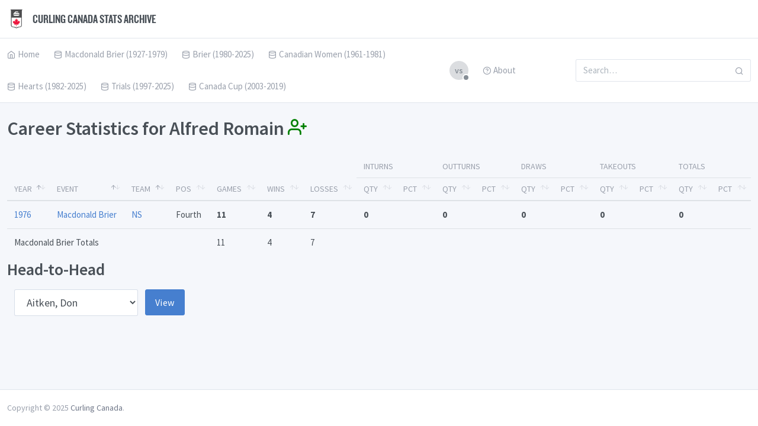

--- FILE ---
content_type: text/html; charset=utf-8
request_url: https://stats.curling.io/players/romain-alfred
body_size: 3444
content:
<!doctype html>
<html lang="en" dir="ltr">
  <head>
    <!-- Google tag (gtag.js) -->
    <script async src="https://www.googletagmanager.com/gtag/js?id=G-CFY1MZN846"></script>
    <script>
      window.dataLayer = window.dataLayer || [];
      function gtag(){dataLayer.push(arguments);}
      gtag('js', new Date());

      gtag('config', 'G-CFY1MZN846');
    </script>
    <meta charset="UTF-8">
    <meta name="viewport" content="width=device-width, user-scalable=no, initial-scale=1.0, maximum-scale=1.0, minimum-scale=1.0">
    <meta http-equiv="X-UA-Compatible" content="ie=edge">
    <meta http-equiv="Content-Language" content="en" />
    <meta name="msapplication-TileColor" content="#2d89ef">
    <meta name="theme-color" content="#4188c9">
    <meta name="apple-mobile-web-app-status-bar-style" content="black-translucent"/>
    <meta name="apple-mobile-web-app-capable" content="yes">
    <meta name="mobile-web-app-capable" content="yes">
    <meta name="HandheldFriendly" content="True">
    <meta name="MobileOptimized" content="320">
    <link rel="icon" href="/favicon.png" type="image/png"/>
    <link rel="shortcut icon" type="image/png" href="/favicon.png" />
    <title>Alfred Romain
 - Curling Canada Stats Archive</title>
    <link rel="stylesheet" href="https://maxcdn.bootstrapcdn.com/font-awesome/4.7.0/css/font-awesome.min.css">
    <link rel="stylesheet" href="https://fonts.googleapis.com/css?family=Source+Sans+Pro:300,300i,400,400i,500,500i,600,600i,700,700i&amp;subset=latin-ext">
    <script src="/assets/js/require.min.js"></script>
    <script>
      requirejs.config({
          baseUrl: '/'
      });
    </script>
    <!-- Dashboard Core -->
    <link href="/assets/css/dashboard.css" rel="stylesheet" />
    <script src="/assets/js/dashboard.js"></script>
    <!-- c3.js Charts Plugin -->
    <link href="/assets/plugins/charts-c3/plugin.css" rel="stylesheet" />
    <script src="/assets/plugins/charts-c3/plugin.js"></script>
    <!-- Google Maps Plugin -->
    <link href="/assets/plugins/maps-google/plugin.css" rel="stylesheet" />
    <script src="/assets/plugins/maps-google/plugin.js"></script>
    <!-- Input Mask Plugin -->
    <script src="/assets/plugins/input-mask/plugin.js"></script>
    <link href="/assets/css/curling.css" rel="stylesheet" />
    <!-- Players -->
    <link href="/assets/plugins/datatables/dataTables.bootstrap4.min.css" rel="stylesheet" />
    <script src="/assets/js/players.js"></script>
    <!-- Vs. -->
    <script src="/assets/js/vs.js"></script>
    <!-- Max -->
    <script src="/assets/js/max.js"></script>
  </head>
  <body>

    <div class="page">
      <div class="page-main">
        <div class="header py-4">
          <div class="container-fluid">
            <div class="d-flex">
              <a class="header-brand" href="/">
                <img src="/favicon.png" class="header-brand-img" alt="Curling Canada"> Curling Canada Stats Archive
              </a>
              <a href="#" class="header-toggler d-lg-none ml-auto" data-toggle="collapse" data-target="#headerMenuCollapse">
                <span class="header-toggler-icon"></span>
              </a>
            </div>
          </div>
        </div>
        <div class="header collapse d-lg-flex p-0" id="headerMenuCollapse">
          <div class="container-fluid">
            <div class="row align-items-center">
              <div class="col-lg">
                <ul class="nav nav-tabs border-0 flex-column flex-lg-row">
                  <li class="nav-item">
                    <a href="/" class="nav-link"><i class="fe fe-home"></i> Home</a>
                  </li>
                  <li class="nav-item">
                    <a href="javascript:void(0)" class="nav-link" data-toggle="dropdown"><i class="fe fe-database"></i> Macdonald Brier (1927-1979)</a>
                    <div class="dropdown-menu dropdown-menu-arrow">
                      <a href="/macdonald-brier" class="dropdown-item "><i class="fe fe-calendar"></i> Results by Year</a>
                      <a href="/macdonald-brier/records" class="dropdown-item "><i class="fe fe-award"></i> Records</a>
                      <a href="/macdonald-brier/roster" class="dropdown-item "><i class="fe fe-user"></i> Player Roster</a>
                    </div>
                  </li>
                  <li class="nav-item">
                    <a href="javascript:void(0)" class="nav-link" data-toggle="dropdown"><i class="fe fe-database"></i> Brier (1980-2025)</a>
                    <div class="dropdown-menu dropdown-menu-arrow">
                      <a href="/brier" class="dropdown-item "><i class="fe fe-calendar"></i> Results by Year</a>
                      <a href="/brier/records" class="dropdown-item "><i class="fe fe-award"></i> Records</a>
                      <a href="/brier/roster" class="dropdown-item "><i class="fe fe-user"></i> Player Roster</a>
                    </div>
                  </li>
                  <li class="nav-item">
                    <a href="javascript:void(0)" class="nav-link" data-toggle="dropdown"><i class="fe fe-database"></i> Canadian Women (1961-1981)</a>
                    <div class="dropdown-menu dropdown-menu-arrow">
                      <a href="/canadian-women" class="dropdown-item "><i class="fe fe-calendar"></i> Results by Year</a>
                      <a href="/canadian-women/records" class="dropdown-item "><i class="fe fe-award"></i> Records</a>
                      <a href="/canadian-women/roster" class="dropdown-item "><i class="fe fe-user"></i> Player Roster</a>
                    </div>
                  </li>
                  <li class="nav-item">
                    <a href="javascript:void(0)" class="nav-link" data-toggle="dropdown"><i class="fe fe-database"></i> Hearts (1982-2025)</a>
                    <div class="dropdown-menu dropdown-menu-arrow">
                      <a href="/hearts" class="dropdown-item "><i class="fe fe-calendar"></i> Results by Year</a>
                      <a href="/hearts/records" class="dropdown-item "><i class="fe fe-award"></i> Records</a>
                      <a href="/hearts/roster" class="dropdown-item "><i class="fe fe-user"></i> Player Roster</a>
                    </div>
                  </li>
                  <li class="nav-item">
                    <a href="javascript:void(0)" class="nav-link" data-toggle="dropdown"><i class="fe fe-database"></i> Trials (1997-2025)</a>
                    <div class="dropdown-menu dropdown-menu-arrow">
                      <div class="dropdown-header">Men</div>
                      <a href="/trials-men" class="dropdown-item "><i class="fe fe-calendar"></i> Results by Year</a>
                      <a href="/trials-men/records" class="dropdown-item "><i class="fe fe-award"></i> Records</a>
                      <a href="/trials-men/roster" class="dropdown-item "><i class="fe fe-user"></i> Player Roster</a>
                      <div class="dropdown-divider"></div>
                      <div class="dropdown-header">Women</div>
                      <a href="/trials-women" class="dropdown-item "><i class="fe fe-calendar"></i> Results by Year</a>
                      <a href="/trials-women/records" class="dropdown-item "><i class="fe fe-award"></i> Records</a>
                      <a href="/trials-women/roster" class="dropdown-item "><i class="fe fe-user"></i> Player Roster</a>
                    </div>
                  </li>
                  <li class="nav-item">
                    <a href="javascript:void(0)" class="nav-link" data-toggle="dropdown"><i class="fe fe-database"></i> Canada Cup (2003-2019)</a>
                    <div class="dropdown-menu dropdown-menu-arrow">
                      <div class="dropdown-header">Men</div>
                      <a href="/cancup-men" class="dropdown-item "><i class="fe fe-calendar"></i> Results by Year</a>
                      <a href="/cancup-men/records" class="dropdown-item "><i class="fe fe-award"></i> Records</a>
                      <a href="/cancup-men/roster" class="dropdown-item "><i class="fe fe-user"></i> Player Roster</a>
                      <div class="dropdown-divider"></div>
                      <div class="dropdown-header">Women</div>
                      <a href="/cancup-women" class="dropdown-item "><i class="fe fe-calendar"></i> Results by Year</a>
                      <a href="/cancup-women/records" class="dropdown-item "><i class="fe fe-award"></i> Records</a>
                      <a href="/cancup-women/roster" class="dropdown-item "><i class="fe fe-user"></i> Player Roster</a>
                    </div>
                  </li>
                </ul>
              </div>
              <div class="col-lg-2 ml-auto">
                <ul class="nav nav-tabs border-0 flex-column flex-lg-row">
                  <li class="nav-item" id="vs-wrapper">
                    <a href="javascript:void(0)" class="nav-link" data-toggle="dropdown"><span class="avatar avatar-gray">vs<span class="avatar-status"></span></span></a>
                    <div class="dropdown-menu dropdown-menu-arrow" style="width:300px;">
                      <p class="px-3 pb-2" style="border-bottom: 1px solid rgba(0, 40, 100, 0.12);">Head-to-Head</p>
                      <div class="px-2 py-2 text-center">
                        <span class="avatar avatar-placeholder"></span>
                        <span class="vs font-italic" id="vs-player1-default">Player 1</span>
                        <span class="vs" id="vs-player1-selected"><span id="vs-player1-name"></span> <i class="fa fa-times text-danger"></i></span>
                        <div class="my-3">
                          <span class="avatar avatar-gray-dark my-3">vs</span>
                        </div>
                        <span class="avatar avatar-placeholder"></span>
                        <span class="vs font-italic" id="vs-player2-default">Player 2</span>
                        <span class="vs" id="vs-player2-selected"><span id="vs-player2-name"></span> <i class="fa fa-times text-danger"></i></span>
                      </div>
                      <div class="px-3 pt-2" style="border-top: 1px solid rgba(0, 40, 100, 0.12);">
                        <div class="text-center font-italic vs-status" id="vs-status-default">Select two players from any roster page to compare them head-to-head.</div>
                        <div class="text-center text-danger vs-status" id="vs-status-fail">These two players have not played head-to-head.</div>
                        <div class="text-right vs-status" id="vs-status-view"><a class="btn btn-success">View</a></div>
                      </div>
                    </div>
                  </li>
                  <li class="nav-item">
                    <a href="/about" class="nav-link"><i class="fe fe-help-circle"></i> About</a>
                  </li>
                </ul>
              </div>
              <div class="col-lg-3 ml-auto">
                <form class="input-icon my-3 my-lg-0">
                  <input type="search" class="form-control header-search" placeholder="Search&hellip;" tabindex="1">
                  <div class="dropdown-menu dropdown-menu-arrow" id="search-results">
                    <div id="search-results-none" class="dropdown-item font-italic">No Results</div>
                  </div>
                  <div class="input-icon-addon">
                    <i class="fe fe-search"></i>
                  </div>
                </form>
              </div>
            </div>
          </div>
        </div>

        <div class="my-3 my-md-5">
          <div class="container-fluid">

<h1>Career Statistics for Alfred Romain <i class="fe fe-user-plus" data-name="Romain, Alfred" title="Select this player for head-to-head comparison"></i></h1>
<table id="player" class="table table-striped table-hover datatable" data-order='[[0,"asc"],[1,"asc"],[2,"asc"]]' data-length-change="false" data-paging="false" data-searching="false" data-info="false"><thead><tr>
<th rowspan="2">Year</th><th rowspan="2">Event</th><th rowspan="2">Team</th><th rowspan="2">Pos</th><th rowspan="2">Games</th><th rowspan="2">Wins</th><th rowspan="2">Losses</th>
<th colspan="2">Inturns</th><th colspan="2">Outturns</th><th colspan="2">Draws</th><th colspan="2">Takeouts</th><th colspan="2">Totals</th></tr>
<tr><th>Qty</th><th>Pct</th><th>Qty</th><th>Pct</th><th>Qty</th><th>Pct</th><th>Qty</th><th>Pct</th><th>Qty</th><th>Pct</th></tr></thead>
<tbody>

<tr class="">

  <td><a href="../macdonald-brier/1976">1976</a></td>
  <td><a href="../macdonald-brier">Macdonald Brier</a></td>
  <td data-order="NS"><a href="../macdonald-brier/team/ns">NS</a></td>

  <td data-order="
0

">
Fourth</td>
  <td>11</td>
  <td>4</td>
  <td>7</td>
  <td>0</td>
  <td></td>
  <td>0</td>
  <td></td>
  <td>0</td>
  <td></td>
  <td>0</td>
  <td></td>
  <td>0</td>
  <td></td>
</tr>

</tbody>
<tfoot>


<tr>
  <td colspan="4">Macdonald Brier Totals</td>
  <td>11</td>
  <td>4</td>
  <td>7</td>
  <td></td>
  <td></td>
  <td></td>
  <td></td>
  <td></td>
  <td></td>
  <td></td>
  <td></td>
  <td></td>
  <td></td>
</tr>


</tfoot>
</table>


<h2>Head-to-Head</h2>
<form class="form-inline" id="vs-select">
  <div class="form-group mx-sm-3 mb-2">
    <label for="oponent" class="sr-only">Opponent</label>
    <select class="form-control form-control-lg">




      <option value="/vs/aitken-don#romain-alfred">Aitken, Don</option>


      <option value="/vs/anholt-roger#romain-alfred">Anholt, Roger</option>


      <option value="/vs/bauer-keiven#romain-alfred">Bauer, Keiven</option>


      <option value="/vs/brazeau-howard#romain-alfred">Brazeau, Howard</option>


      <option value="/vs/butters-warren#romain-alfred">Butters, Warren</option>


      <option value="/vs/charlebois-robert#romain-alfred">Charlebois, Robert</option>


      <option value="/vs/cook-al#romain-alfred">Cook, Al</option>


      <option value="/vs/cottam-john#romain-alfred">Cottam, John</option>


      <option value="/vs/deblonde-clare#romain-alfred">DeBlonde, Clare</option>


      <option value="/vs/deblonde-garry#romain-alfred">DeBlonde, Garry</option>


      <option value="/vs/finkbeiner-donald#romain-alfred">Finkbeiner, Donald</option>


      <option value="/vs/finkbeiner-douglas#romain-alfred">Finkbeiner, Douglas</option>


      <option value="/vs/fiskar-allan#romain-alfred">Fiskar, Allan</option>


      <option value="/vs/flannery-mike#romain-alfred">Flannery, Mike</option>


      <option value="/vs/gilks-gregory#romain-alfred">Gilks, Gregory</option>


      <option value="/vs/gretzinger-bert#romain-alfred">Gretzinger, Bert</option>


      <option value="/vs/gurowka-joseph#romain-alfred">Gurowka, Joseph</option>


      <option value="/vs/hicks-robert#romain-alfred">Hicks, Robert</option>


      <option value="/vs/hudson-douglas#romain-alfred">Hudson, Douglas</option>


      <option value="/vs/kaeser-paul-jr#romain-alfred">Kaeser, Paul Jr.</option>


      <option value="/vs/lang-rick#romain-alfred">Lang, Rick</option>


      <option value="/vs/ledgerwood-allan#romain-alfred">Ledgerwood, Allan</option>


      <option value="/vs/lilly-raymond#romain-alfred">Lilly, Raymond</option>


      <option value="/vs/lobel-arthur#romain-alfred">Lobel, Arthur</option>


      <option value="/vs/macdonald-ken#romain-alfred">MacDonald, Ken</option>


      <option value="/vs/macdonald-peter#romain-alfred">MacDonald, Peter</option>


      <option value="/vs/macduff-jack#romain-alfred">MacDuff, Jack</option>


      <option value="/vs/maceachern-keith#romain-alfred">MacEachern, Keith</option>


      <option value="/vs/mcdonald-toby#romain-alfred">McDonald, Toby</option>


      <option value="/vs/mcgrath-jim#romain-alfred">McGrath, Jim</option>


      <option value="/vs/morissette-frank#romain-alfred">Morissette, Frank</option>


      <option value="/vs/nicol-bob#romain-alfred">Nicol, Bob</option>


      <option value="/vs/romain-alfred#ross-brian">Ross, Brian</option>


      <option value="/vs/romain-alfred#rubec-thomas">Rubec, Thomas</option>


      <option value="/vs/romain-alfred#schaefer-charles">Schaefer, Charles</option>


      <option value="/vs/romain-alfred#schaefer-james">Schaefer, James</option>


      <option value="/vs/romain-alfred#sokolosky-wayne">Sokolosky, Wayne</option>


      <option value="/vs/romain-alfred#sparkes-bernie">Sparkes, Bernie</option>


      <option value="/vs/romain-alfred#stewart-gordon-sk">Stewart, Gordon(SK)</option>


      <option value="/vs/romain-alfred#sullivan-dave">Sullivan, Dave</option>


      <option value="/vs/romain-alfred#templeton-kenneth">Templeton, Kenneth</option>


      <option value="/vs/romain-alfred#ursel-jim">Ursel, Jim</option>


      <option value="/vs/romain-alfred#wilson-william">Wilson, William</option>


      <option value="/vs/romain-alfred#wylie-shayne">Wylie, Shayne</option>

    </select>
  </div>
  <button type="submit" class="btn btn-primary btn-lg mb-2">View</button>
</form>






          </div>
        </div>

      </div>
      <footer class="footer">
        <div class="container-fluid">
          <div class="row align-items-center">
            <div class="col-12 col-lg-auto mt-3 mt-lg-0 text-center">
              Copyright © 2025 <a href="https://curling.ca">Curling Canada</a>.
            </div>
          </div>
        </div>
      </footer>
    </div>
  </body>
</html>
